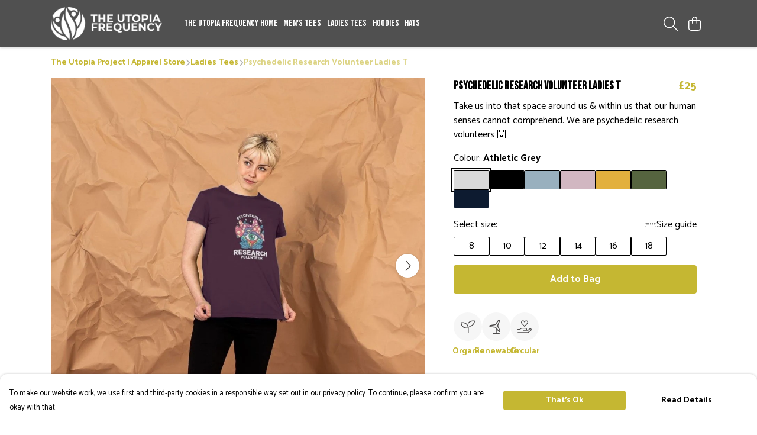

--- FILE ---
content_type: text/html
request_url: https://utopiaapparel.co.uk/product/psychedelic-research-volunteer-ladies-t/
body_size: 3106
content:
<!DOCTYPE html>
<html lang="en">
  <head>
    <meta charset="UTF-8">
    <meta name="viewport" content="width=device-width, initial-scale=1.0">
    <link id="apple-touch-icon" rel="apple-touch-icon" href="#">
    <script type="module" crossorigin="" src="/assets/index.a17a56ef.js"></script>
    <link rel="modulepreload" crossorigin="" href="/assets/vue.bccf2447.js">
    <link rel="modulepreload" crossorigin="" href="/assets/sentry.13e8e62e.js">
    <link rel="stylesheet" href="/assets/index.dca9b00c.css">
  <link rel="manifest" href="/manifest.webmanifest"><title>Psychedelic Research Volunteer Ladies T</title><link crossorigin="" href="https://fonts.gstatic.com" rel="preconnect"><link href="https://images.teemill.com" rel="preconnect"><link as="fetch" href="https://utopiaapparel.co.uk/omnis/v3/frontend/208764/getStoreCoreData/json/" rel="preload"><link as="fetch" href="/omnis/v3/division/208764/products/psychedelic-research-volunteer-ladies-t/" rel="preload"><link as="fetch" href="/omnis/v3/division/208764/products/psychedelic-research-volunteer-ladies-t/stock/" rel="preload"><link fetchpriority="high" as="image" imagesizes="(max-width: 768px) 100vw, 1080px" imagesrcset="https://images.podos.io/6o8pnoo7anmzegyybiwlksocerbzjjnoipbvwjtmbd6pbbmv.jpeg.webp?w=640&h=640&v=2 640w, https://images.podos.io/6o8pnoo7anmzegyybiwlksocerbzjjnoipbvwjtmbd6pbbmv.jpeg.webp?w=1080&h=1080&v=2 1080w" href="https://images.podos.io/6o8pnoo7anmzegyybiwlksocerbzjjnoipbvwjtmbd6pbbmv.jpeg.webp?w=1080&h=1080&v=2" rel="preload"><link data-vue-meta="1" href="https://utopiaapparel.co.uk/product/psychedelic-research-volunteer-ladies-t/" rel="canonical"><link rel="modulepreload" crossorigin="" href="/assets/ProductPage.011ea2e7.js"><link rel="preload" as="style" href="/assets/ProductPage.d578e97d.css"><link rel="modulepreload" crossorigin="" href="/assets/index.d5faf19e.js"><link rel="modulepreload" crossorigin="" href="/assets/AddToCartPopup.33081ac7.js"><link rel="modulepreload" crossorigin="" href="/assets/faCheck.1c3629eb.js"><link rel="modulepreload" crossorigin="" href="/assets/ProductReviewPopup.vue_vue_type_script_setup_true_lang.2179c085.js"><link rel="modulepreload" crossorigin="" href="/assets/index.23ac3528.js"><link rel="modulepreload" crossorigin="" href="/assets/faImages.75767661.js"><link rel="modulepreload" crossorigin="" href="/assets/SizeChartPopup.6fa90aba.js"><link rel="preload" as="style" href="/assets/SizeChartPopup.92291e53.css"><link rel="modulepreload" crossorigin="" href="/assets/startCase.86a80649.js"><link rel="modulepreload" crossorigin="" href="/assets/faThumbsUp.22655c13.js"><link rel="modulepreload" crossorigin="" href="/assets/faTruckFast.b83a6816.js"><link rel="modulepreload" crossorigin="" href="/assets/faTruckFast.0ecd7896.js"><link rel="modulepreload" crossorigin="" href="/assets/faClock.cdaa5e19.js"><link rel="modulepreload" crossorigin="" href="/assets/faRulerHorizontal.50d6e2dc.js"><link rel="modulepreload" crossorigin="" href="/assets/faPaintbrush.523bcc6b.js"><link rel="modulepreload" crossorigin="" href="/assets/ProductStock.78d4d260.js"><link rel="preload" as="style" href="/assets/ProductStock.e62963f7.css"><link rel="modulepreload" crossorigin="" href="/assets/faInfoCircle.d40247bf.js"><link rel="modulepreload" crossorigin="" href="/assets/EcoIcons.aab27e2e.js"><link rel="modulepreload" crossorigin="" href="/assets/faSync.23ef876f.js"><link rel="modulepreload" crossorigin="" href="/assets/faComment.b621b7c5.js"><link rel="modulepreload" crossorigin="" href="/assets/faChevronUp.550d1d42.js"><link rel="modulepreload" crossorigin="" href="/assets/ProductImageCarousel.99eba20b.js"><link rel="preload" as="style" href="/assets/ProductImageCarousel.04a3cc9e.css"><link rel="modulepreload" crossorigin="" href="/assets/faMicrochipAi.c0f9eac9.js"><link rel="modulepreload" crossorigin="" href="/assets/store.cf92bc34.js"><link rel="modulepreload" crossorigin="" href="/assets/logger.bb58204e.js"><link rel="modulepreload" crossorigin="" href="/assets/productProvider.e7211b52.js"><link rel="modulepreload" crossorigin="" href="/assets/confirm-leave-mixin.9bb137c4.js"><script>window.division_key = '208764';</script><meta data-vue-meta="1" vmid="author" content="Psychedelic Research Volunteer Ladies T" name="author"><meta data-vue-meta="1" vmid="url" content="https://utopiaapparel.co.uk/product/psychedelic-research-volunteer-ladies-t/" name="url"><meta data-vue-meta="1" vmid="description" content="Take us into that space around us &amp; within us that our human senses cannot comprehend. We are psychedelic research volunteers 🙌" name="description"><meta data-vue-meta="1" vmid="og:type" content="website" property="og:type"><meta data-vue-meta="1" vmid="og:url" content="https://utopiaapparel.co.uk/product/psychedelic-research-volunteer-ladies-t/" property="og:url"><meta data-vue-meta="1" vmid="og:title" content="Psychedelic Research Volunteer Ladies T" property="og:title"><meta data-vue-meta="1" vmid="og:description" content="Take us into that space around us &amp; within us that our human senses cannot comprehend. We are psychedelic research volunteers 🙌" property="og:description"><meta data-vue-meta="1" vmid="og:image" content="https://images.podos.io/6o8pnoo7anmzegyybiwlksocerbzjjnoipbvwjtmbd6pbbmv.jpeg" property="og:image"><meta vmid="og:site_name" content="The Utopia Project" property="og:site_name"><meta data-vue-meta="1" vmid="twitter:card" content="photo" property="twitter:card"><meta data-vue-meta="1" vmid="twitter:description" content="Take us into that space around us &amp; within us that our human senses cannot comprehend. We are psychedelic research volunteers 🙌" property="twitter:description"><meta data-vue-meta="1" vmid="twitter:title" content="Psychedelic Research Volunteer Ladies T" property="twitter:title"><meta data-vue-meta="1" vmid="twitter:image" content="https://images.podos.io/6o8pnoo7anmzegyybiwlksocerbzjjnoipbvwjtmbd6pbbmv.jpeg" property="twitter:image"><meta vmid="apple-mobile-web-app-capable" content="yes" property="apple-mobile-web-app-capable"><meta vmid="apple-mobile-web-app-status-bar-style" content="black" property="apple-mobile-web-app-status-bar-style"><meta vmid="apple-mobile-web-app-title" content="The Utopia Project" property="apple-mobile-web-app-title"><style>@font-face {
  font-family: "Anton Fallback: Arial";
  src: local('Arial');
  ascent-override: 127.8062%;
  descent-override: 35.7582%;
  size-adjust: 92.0354%;
}
@font-face {
  font-family: "Anton Fallback: Roboto";
  src: local('Roboto');
  ascent-override: 127.9476%;
  descent-override: 35.7977%;
  size-adjust: 91.9337%;
}@font-face {
  font-family: "Bebas Neue Fallback: Arial";
  src: local('Arial');
  ascent-override: 116.5002%;
  descent-override: 38.8334%;
  size-adjust: 77.2531%;
}
@font-face {
  font-family: "Bebas Neue Fallback: Roboto";
  src: local('Roboto');
  ascent-override: 116.6291%;
  descent-override: 38.8764%;
  size-adjust: 77.1677%;
}@font-face {
  font-family: "Catamaran Fallback: Arial";
  src: local('Arial');
  ascent-override: 118.4261%;
  descent-override: 58.1364%;
  size-adjust: 92.885%;
}
@font-face {
  font-family: "Catamaran Fallback: Roboto";
  src: local('Roboto');
  ascent-override: 118.5571%;
  descent-override: 58.2007%;
  size-adjust: 92.7823%;
}</style></head>

  <body>
    <div id="app"></div>
    
  <noscript><iframe src="https://www.googletagmanager.com/ns.html?id=GTM-MH6RJHM" height="0" width="0" style="display:none;visibility:hidden"></iframe></noscript><noscript>This site relies on JavaScript to do awesome things, please enable it in your browser</noscript></body>
  <script>
    (() => {
      /**
       * Disable the default browser prompt for PWA installation
       * @see https://developer.mozilla.org/en-US/docs/Web/API/BeforeInstallPromptEvent
       */
      window.addEventListener('beforeinstallprompt', event => {
        event.preventDefault();
      });

      var activeWorker = navigator.serviceWorker?.controller;
      var appVersion = window.localStorage.getItem('appVersion');
      var validVersion = 'v1';

      if (!activeWorker) {
        window.localStorage.setItem('appVersion', validVersion);

        return;
      }

      if (!appVersion || appVersion !== validVersion) {
        window.localStorage.setItem('appVersion', validVersion);

        if (navigator.serviceWorker) {
          navigator.serviceWorker
            .getRegistrations()
            .then(function (registrations) {
              var promises = [];

              registrations.forEach(registration => {
                promises.push(registration.unregister());
              });

              if (window.caches) {
                caches.keys().then(cachedFiles => {
                  cachedFiles.forEach(cache => {
                    promises.push(caches.delete(cache));
                  });
                });
              }

              Promise.all(promises).then(function () {
                console.log('Reload Window: Index');
                window.location.reload();
              });
            });
        }
      }
    })();
  </script>
</html>
